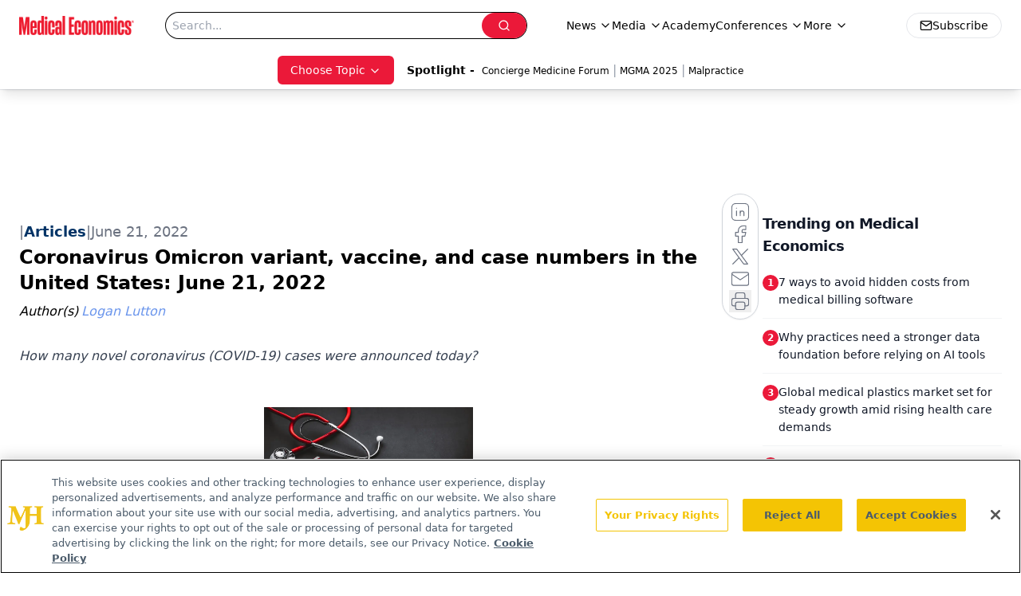

--- FILE ---
content_type: text/html; charset=utf-8
request_url: https://www.google.com/recaptcha/api2/aframe
body_size: 185
content:
<!DOCTYPE HTML><html><head><meta http-equiv="content-type" content="text/html; charset=UTF-8"></head><body><script nonce="AspKh6BA3OPfZrG4HJ3CSw">/** Anti-fraud and anti-abuse applications only. See google.com/recaptcha */ try{var clients={'sodar':'https://pagead2.googlesyndication.com/pagead/sodar?'};window.addEventListener("message",function(a){try{if(a.source===window.parent){var b=JSON.parse(a.data);var c=clients[b['id']];if(c){var d=document.createElement('img');d.src=c+b['params']+'&rc='+(localStorage.getItem("rc::a")?sessionStorage.getItem("rc::b"):"");window.document.body.appendChild(d);sessionStorage.setItem("rc::e",parseInt(sessionStorage.getItem("rc::e")||0)+1);localStorage.setItem("rc::h",'1768965259992');}}}catch(b){}});window.parent.postMessage("_grecaptcha_ready", "*");}catch(b){}</script></body></html>

--- FILE ---
content_type: application/javascript
request_url: https://api.lightboxcdn.com/z9gd/43395/www.medicaleconomics.com/jsonp/z?cb=1768965244937&dre=l&callback=jQuery11240751438663302813_1768965244929&_=1768965244930
body_size: 1206
content:
jQuery11240751438663302813_1768965244929({"dre":"l","success":true,"response":"[base64].[base64]"});

--- FILE ---
content_type: application/javascript
request_url: https://www.lightboxcdn.com/vendor/4005018a-a61f-468f-b068-6a2fed001f93/lightbox/065eb82d-0121-408e-a1b9-e8eb6b228883/effects.js?cb=638924402431430000
body_size: 678
content:
window.DIGIOH_API.DIGIOH_LIGHTBOX_EFFECTS['065eb82d-0121-408e-a1b9-e8eb6b228883'] = '[base64].y-PzY.[base64].1OBrSr0FqGCijq8vgArutFXqSCa.[base64].bucO3mTsxy6ccUPHqfF0KPIZyH0sy0XwYV5nLbApn1a2iKjnELWUZ1tG-tOqXDeF.Gxeo83wtt96rf8uXw4e8Xndh0GY9VxW4dd1qjifR6Gipt28CfCmIBJ.E2qfJbRrq1b0eatP5qfT2ub6eq9f5mOA7lE35bN2G7JVyPu9Jgm7bjtWE8dup46Vlma5gNl4BU1GYFQbclLydbq6gOaYA1ChrAMFYl4X6Ajv1plCUUAw9mQeR6yVKshcebeXlP8.L-vzVEAAdS7mAX24dZYHxmfC-V8b6IAABJ9x.s0dYrBoRANfqAq0c8cb0QKvyNo4BWhAA';
DIGIOH_API.BREAKPOINT_POINTER['065eb82d-0121-408e-a1b9-e8eb6b228883'] = {};
DIGIOH_API.BREAKPOINT_POINTER['065eb82d-0121-408e-a1b9-e8eb6b228883']['450'] = true;
